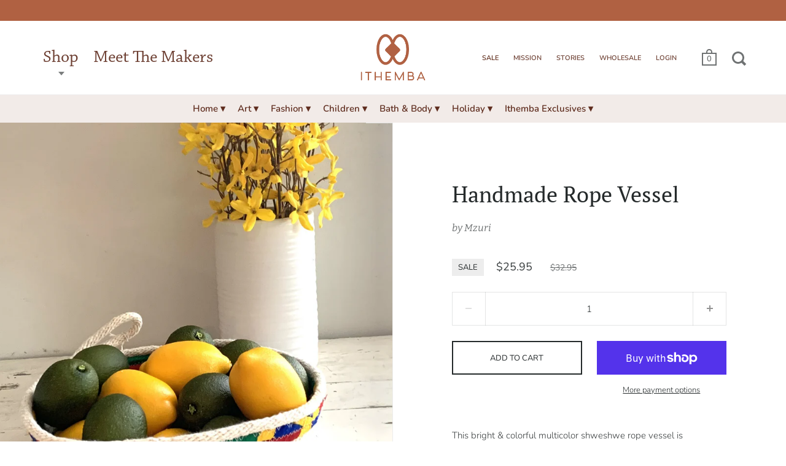

--- FILE ---
content_type: text/css
request_url: https://shopithemba.com/cdn/shop/t/15/assets/custom.css?v=66031817457432055401745732005
body_size: -233
content:
#subscribe-to-our-newsletter .box__heading,.template-login .box__heading,#refund-policy .shopify-policy__title{background:#eee0d9!important}.site-header{flex-wrap:wrap}.header-bottom-nav{flex-basis:100%;width:100%;padding:0 20px;position:absolute;left:0;bottom:-46px;background:#f2ebe8}.bottom-menu ul{all:unset;list-style:none;display:flex;flex-wrap:wrap;justify-content:center;background:#f2ebe8}.bottom-menu ul li{position:relative}.bottom-menu ul li a{display:block;padding:10px;color:#5f2d1f}.bottom-menu ul li ul{position:absolute;display:none;flex-direction:column;background:#f2ebe8;opacity:.75}.bottom-menu ul ul li{width:max-content;min-width:200px;max-width:200px}.bottom-menu ul a{all:unset;color:#5f2d1f;cursor:pointer}.bottom-menu ul a:hover{background:#b06142;color:#f2ebe8}.bottom-menu ul li:hover>ul{display:flex}.bottom-menu ul ul ul{top:0;left:100%}@media screen and (max-width: 1500px){.gallery-makers .gallery-item-content{max-height:370px}}@media screen and (max-width: 1400px){.gallery-makers .gallery-item-content{max-height:340px}}@media screen and (max-width: 1300px){.gallery-makers .gallery-item-content{max-height:320px}}@media screen and (max-width: 1200px){.gallery-makers .gallery-item-content{max-height:290px}}@media screen and (max-width: 1100px){.gallery-makers .gallery-item-content{max-height:270px}}@media screen and (max-width: 1024px){.gallery-makers .gallery-item-content{max-height:250px}}@media screen and (max-width: 768px){.gallery-makers .gallery-item-content{max-height:400px}}@media screen and (max-width: 600px){.gallery-makers .gallery-item-content{max-height:320px}}@media screen and (max-width: 480px){.gallery-makers .gallery-item-content{max-height:210px}}.wholesale-form-wrapper{background:#eee0d9}.wholesale-form label span{color:red;padding-left:5px}.wholesale-form .form-success{color:green;display:block!important}
/*# sourceMappingURL=/cdn/shop/t/15/assets/custom.css.map?v=66031817457432055401745732005 */


--- FILE ---
content_type: text/javascript
request_url: https://shopithemba.com/cdn/shop/t/15/assets/globo.preorder.data_.min.js?v=154913229726418059301701197183
body_size: 3187
content:
GloboPreorderParams.preorderSettings = {"products":{"5924806328476":{"id":43524,"is_profile":0,"name":"Ceramic 6 Lady Ubuntu Bowl Bright on White","products":"{\"type\":\"product\",\"condition\":5924806328476}","excludes":null,"message":"{\"customSetting\":true,\"default\":{\"preorderButton\":null,\"aboveMessage\":\"We are sorry we are currently out of stock.  Our makers are hard at work. Please allow us 4-5 weeks to fill your order.\",\"bellowMessage\":null,\"naMessage\":null}}","start_condition":"{\"type\":\"quantity\",\"condition\":\"0\"}","end_condition":null,"countdown":"{\"startCountdown\":false,\"endCountdown\":false}","required_condition":"{\"type\":\"auto\",\"trackQuantity\":true,\"continueSelling\":true}","after_finish":null,"discount_payment":"{\"fullPayment\":{\"enable\":true,\"discountValue\":\"0\",\"discountType\":\"percentage\"},\"partialPayment\":{\"enable\":false,\"value\":\"10\",\"valueType\":\"percentage\",\"discountValue\":\"0\",\"discountType\":\"percentage\"}}","status":0,"updated_at":"2021-05-05T02:51:43.000000Z","selling_plan_ids":[]},"5591528013980":{"id":48489,"is_profile":0,"name":"Ceramic 1 Lady Sweetie Dish","products":"{\"type\":\"product\",\"condition\":5591528013980}","excludes":null,"message":"{\"customSetting\":true,\"default\":{\"preorderButton\":null,\"aboveMessage\":\"We are sorry we are currently out of stock.  Our makers are hard at work. Please allow us 4-5 weeks to fill your order.\",\"bellowMessage\":null,\"naMessage\":null}}","start_condition":"{\"type\":\"quantity\",\"condition\":\"0\"}","end_condition":null,"countdown":"{\"startCountdown\":false,\"endCountdown\":false}","required_condition":null,"after_finish":null,"discount_payment":"{\"fullPayment\":{\"enable\":true,\"discountValue\":\"0\",\"discountType\":\"percentage\"},\"partialPayment\":{\"enable\":false,\"value\":\"10\",\"valueType\":\"percentage\",\"discountValue\":\"0\",\"discountType\":\"percentage\"}}","status":0,"updated_at":"2021-11-05T14:30:51.000000Z","selling_plan_ids":[]},"5924822778012":{"id":48492,"is_profile":0,"name":"Ceramic 6 Lady Black & White Ubuntu Bowl","products":"{\"type\":\"product\",\"condition\":5924822778012}","excludes":null,"message":"{\"customSetting\":true,\"default\":{\"preorderButton\":null,\"aboveMessage\":\"We are sorry we are currently out of stock.  Our makers are hard at work. Please allow us 4-5 weeks to fill your order.\",\"bellowMessage\":null,\"naMessage\":null}}","start_condition":"{\"type\":\"now\",\"condition\":null}","end_condition":null,"countdown":"{\"startCountdown\":false,\"endCountdown\":false}","required_condition":"{\"type\":\"auto\",\"trackQuantity\":true,\"continueSelling\":true}","after_finish":null,"discount_payment":"{\"fullPayment\":{\"enable\":true,\"discountValue\":\"0\",\"discountType\":\"percentage\"},\"partialPayment\":{\"enable\":false,\"value\":\"10\",\"valueType\":\"percentage\",\"discountValue\":\"0\",\"discountType\":\"percentage\"}}","status":0,"updated_at":"2021-05-05T01:51:08.000000Z","selling_plan_ids":[]},"6644928086172":{"id":48501,"is_profile":0,"name":"8 Lady White on White Ubuntu Bowl","products":"{\"type\":\"product\",\"condition\":6644928086172}","excludes":null,"message":"{\"customSetting\":true,\"default\":{\"preorderButton\":null,\"aboveMessage\":\"We are sorry we are currently out of stock.  Our makers are hard at work. Please allow us 4-5 weeks to fill your order.\",\"bellowMessage\":null,\"naMessage\":null}}","start_condition":"{\"type\":\"now\",\"condition\":null}","end_condition":null,"countdown":"{\"startCountdown\":false,\"endCountdown\":false}","required_condition":"{\"type\":\"auto\",\"trackQuantity\":true,\"continueSelling\":true}","after_finish":null,"discount_payment":"{\"fullPayment\":{\"enable\":true,\"discountValue\":\"0\",\"discountType\":\"percentage\"},\"partialPayment\":{\"enable\":false,\"value\":\"10\",\"valueType\":\"percentage\",\"discountValue\":\"0\",\"discountType\":\"percentage\"}}","status":0,"updated_at":"2021-05-05T02:50:00.000000Z","selling_plan_ids":[]},"6695016726684":{"id":55754,"is_profile":0,"name":"Fatima Sydow Cooks Recipe Book by Fatima Sydow  (Autographed)","products":"{\"type\":\"product\",\"condition\":6695016726684}","excludes":null,"message":"{\"customSetting\":true,\"default\":{\"preorderButton\":null,\"aboveMessage\":\"We are sorry we are currently out of stock.  Our makers are hard at work. Please allow us 4-5 weeks to fill your order.\",\"bellowMessage\":null,\"naMessage\":null}}","start_condition":"{\"type\":\"now\",\"condition\":null}","end_condition":null,"countdown":"{\"startCountdown\":false,\"endCountdown\":false}","required_condition":"{\"type\":\"auto\",\"trackQuantity\":true,\"continueSelling\":true}","after_finish":null,"discount_payment":"{\"fullPayment\":{\"enable\":true,\"discountValue\":\"0\",\"discountType\":\"percentage\"},\"partialPayment\":{\"enable\":false,\"value\":\"10\",\"valueType\":\"percentage\",\"discountValue\":\"0\",\"discountType\":\"percentage\"}}","status":0,"updated_at":"2021-05-26T23:49:50.000000Z","selling_plan_ids":[]},"5799812071580":{"id":60604,"is_profile":0,"name":"The Little Six Children Cllonette Doll Figurines in Black","products":"{\"type\":\"product\",\"condition\":5799812071580}","excludes":null,"message":null,"start_condition":"{\"type\":\"now\",\"condition\":null}","end_condition":null,"countdown":"{\"startCountdown\":false,\"endCountdown\":false}","required_condition":null,"after_finish":null,"discount_payment":"{\"fullPayment\":{\"enable\":true,\"discountValue\":\"0\",\"discountType\":\"percentage\"},\"partialPayment\":{\"enable\":false,\"value\":\"10\",\"valueType\":\"percentage\",\"discountValue\":\"0\",\"discountType\":\"percentage\"}}","status":0,"updated_at":"2021-05-05T00:55:52.000000Z","selling_plan_ids":[]},"5590934421660":{"id":60605,"is_profile":0,"name":"The Little Six Children Clonette Doll Figurines in White","products":"{\"type\":\"product\",\"condition\":5590934421660}","excludes":null,"message":null,"start_condition":"{\"type\":\"now\",\"condition\":null}","end_condition":null,"countdown":"{\"startCountdown\":false,\"endCountdown\":false}","required_condition":null,"after_finish":null,"discount_payment":"{\"fullPayment\":{\"enable\":true,\"discountValue\":\"0\",\"discountType\":\"percentage\"},\"partialPayment\":{\"enable\":false,\"value\":\"10\",\"valueType\":\"percentage\",\"discountValue\":\"0\",\"discountType\":\"percentage\"}}","status":0,"updated_at":"2021-05-05T00:56:12.000000Z","selling_plan_ids":[]},"5849011159196":{"id":114557,"is_profile":0,"name":"Beaded Cameroon Shield - Black Large","products":"{\"type\":\"product\",\"condition\":5849011159196}","excludes":null,"message":"{\"customSetting\":true,\"default\":{\"preorderButton\":null,\"aboveMessage\":\"We are sorry we are currently out of stock.  Our makers are hard at work.  Please allow us 4-5 weeks to fill your order.\",\"bellowMessage\":null,\"naMessage\":null}}","start_condition":"{\"type\":\"quantity\",\"condition\":\"0\"}","end_condition":null,"countdown":"{\"startCountdown\":false,\"endCountdown\":false}","required_condition":"{\"type\":\"auto\",\"trackQuantity\":true,\"continueSelling\":true}","after_finish":null,"discount_payment":"{\"fullPayment\":{\"enable\":true,\"discountValue\":\"0\",\"discountType\":\"percentage\"},\"partialPayment\":{\"enable\":false,\"value\":\"10\",\"valueType\":\"percentage\",\"discountValue\":\"0\",\"discountType\":\"percentage\"}}","status":1,"updated_at":"2021-08-12T15:56:39.000000Z","selling_plan_ids":[]},"5849017712796":{"id":114560,"is_profile":0,"name":"Beaded Cameroon Shield - Large White","products":"{\"type\":\"product\",\"condition\":5849017712796}","excludes":null,"message":"{\"customSetting\":true,\"default\":{\"preorderButton\":null,\"aboveMessage\":\"We are sorry we are currently out of stock.  Our makers are hard at work.  Please allow us 4-5 weeks to fill your order.\",\"bellowMessage\":null,\"naMessage\":null}}","start_condition":"{\"type\":\"quantity\",\"condition\":\"0\"}","end_condition":null,"countdown":"{\"startCountdown\":false,\"endCountdown\":false}","required_condition":null,"after_finish":null,"discount_payment":"{\"fullPayment\":{\"enable\":true,\"discountValue\":\"0\",\"discountType\":\"percentage\"},\"partialPayment\":{\"enable\":false,\"value\":\"10\",\"valueType\":\"percentage\",\"discountValue\":\"0\",\"discountType\":\"percentage\"}}","status":1,"updated_at":"2021-08-12T15:55:42.000000Z","selling_plan_ids":[]},"6711801938076":{"id":114561,"is_profile":0,"name":"Kudu Trophy Head in Bamboo","products":"{\"type\":\"product\",\"condition\":6711801938076}","excludes":null,"message":"{\"customSetting\":true,\"default\":{\"preorderButton\":null,\"aboveMessage\":\"We are sorry we are currently out of stock.  Our makers are hard at work.  Please allow us 4-5 weeks to fill your order.\",\"bellowMessage\":null,\"naMessage\":null}}","start_condition":"{\"type\":\"quantity\",\"condition\":\"0\"}","end_condition":null,"countdown":"{\"startCountdown\":false,\"endCountdown\":false}","required_condition":null,"after_finish":null,"discount_payment":"{\"fullPayment\":{\"enable\":true,\"discountValue\":\"0\",\"discountType\":\"percentage\"},\"partialPayment\":{\"enable\":false,\"value\":\"10\",\"valueType\":\"percentage\",\"discountValue\":\"0\",\"discountType\":\"percentage\"}}","status":1,"updated_at":"2021-08-12T15:55:00.000000Z","selling_plan_ids":[]},"6711800201372":{"id":114562,"is_profile":0,"name":"Kudu Trophy Head in Red Suede","products":"{\"type\":\"product\",\"condition\":6711800201372}","excludes":null,"message":"{\"customSetting\":true,\"default\":{\"preorderButton\":null,\"aboveMessage\":\"We are sorry we are currently out of stock.  Our makers are hard at work.  Please allow us 4-5 weeks to fill your order.\",\"bellowMessage\":null,\"naMessage\":null}}","start_condition":"{\"type\":\"quantity\",\"condition\":\"0\"}","end_condition":null,"countdown":"{\"startCountdown\":false,\"endCountdown\":false}","required_condition":null,"after_finish":null,"discount_payment":"{\"fullPayment\":{\"enable\":true,\"discountValue\":\"0\",\"discountType\":\"percentage\"},\"partialPayment\":{\"enable\":false,\"value\":\"10\",\"valueType\":\"percentage\",\"discountValue\":\"0\",\"discountType\":\"percentage\"}}","status":1,"updated_at":"2021-08-12T15:55:23.000000Z","selling_plan_ids":[]},"5603240837276":{"id":115085,"is_profile":0,"name":"Beaded Protea Flower","products":"{\"type\":\"product\",\"condition\":5603240837276}","excludes":null,"message":"{\"customSetting\":true,\"default\":{\"preorderButton\":null,\"aboveMessage\":\"We are sorry we are currently out of stock.  Our makers are hard at work.  Please allow 4-5 weeks to fill your order. Our makers are hard at work.  Please allow us 4-5 weeks to fill you order.\",\"bellowMessage\":null,\"naMessage\":null}}","start_condition":"{\"type\":\"quantity\",\"condition\":\"0\"}","end_condition":null,"countdown":"{\"startCountdown\":false,\"endCountdown\":false}","required_condition":"{\"type\":\"auto\",\"trackQuantity\":true,\"continueSelling\":true}","after_finish":null,"discount_payment":"{\"fullPayment\":{\"enable\":true,\"discountValue\":\"0\",\"discountType\":\"percentage\"},\"partialPayment\":{\"enable\":false,\"value\":\"10\",\"valueType\":\"percentage\",\"discountValue\":\"0\",\"discountType\":\"percentage\"}}","status":0,"updated_at":"2021-08-13T11:42:50.000000Z","selling_plan_ids":[]},"6711709204636":{"id":117013,"is_profile":0,"name":"Anna's Leafy Protea Vinyl Placemats (Set of 4)","products":"{\"type\":\"product\",\"condition\":6711709204636}","excludes":null,"message":"{\"customSetting\":true,\"default\":{\"preorderButton\":null,\"aboveMessage\":\"We are sorry we are currently out of stock.  Our makers are hard at work.  Please allow us 3-4 weeks to fill your order.\",\"bellowMessage\":null,\"naMessage\":null}}","start_condition":"{\"type\":\"now\",\"condition\":null}","end_condition":null,"countdown":"{\"startCountdown\":false,\"endCountdown\":false}","required_condition":"{\"type\":\"auto\",\"trackQuantity\":true,\"continueSelling\":true}","after_finish":null,"discount_payment":"{\"fullPayment\":{\"enable\":true,\"discountValue\":\"0\",\"discountType\":\"percentage\"},\"partialPayment\":{\"enable\":false,\"value\":\"10\",\"valueType\":\"percentage\",\"discountValue\":\"0\",\"discountType\":\"percentage\"}}","status":0,"updated_at":"2021-11-05T14:30:51.000000Z","selling_plan_ids":[]},"6739380797596":{"id":117015,"is_profile":0,"name":"Anna's Bunch of Proteas Linen Table Runner","products":"{\"type\":\"product\",\"condition\":6739380797596}","excludes":null,"message":"{\"customSetting\":true,\"default\":{\"preorderButton\":null,\"aboveMessage\":\"We are sorry we are currently out of stock.  Our makers are hard at work.  Please allow us 3-4 weeks to fill your order.\",\"bellowMessage\":null,\"naMessage\":null}}","start_condition":"{\"type\":\"now\",\"condition\":null}","end_condition":null,"countdown":"{\"startCountdown\":false,\"endCountdown\":false}","required_condition":"{\"type\":\"auto\",\"trackQuantity\":true,\"continueSelling\":true}","after_finish":null,"discount_payment":"{\"fullPayment\":{\"enable\":true,\"discountValue\":\"0\",\"discountType\":\"percentage\"},\"partialPayment\":{\"enable\":false,\"value\":\"10\",\"valueType\":\"percentage\",\"discountValue\":\"0\",\"discountType\":\"percentage\"}}","status":0,"updated_at":"2021-11-05T14:30:51.000000Z","selling_plan_ids":[]},"7833019908347":{"id":409181,"is_profile":0,"name":"PotterStitch 16 Piece Dinnerware Set","products":"{\"type\":\"product\",\"condition\":7833019908347}","excludes":null,"message":"{\"customSetting\":true,\"default\":{\"preorderButton\":\"Pre-Order\",\"aboveMessage\":\"Our makers are hard at work.  Please allow us 4-5 weeks to fill your order.\",\"bellowMessage\":null,\"naMessage\":null,\"preorderedItemlabel\":null}}","start_condition":"{\"type\":\"now\",\"condition\":null}","end_condition":null,"countdown":"{\"startCountdown\":false,\"endCountdown\":false}","required_condition":"{\"type\":\"auto\",\"trackQuantity\":true,\"continueSelling\":true}","after_finish":"{\"type\":\"custom\",\"condition\":null,\"showBtn\":\"naMessage\",\"onlyUpdate\":true}","discount_payment":"{\"fullPayment\":{\"enable\":true,\"discountValue\":\"0\",\"discountType\":\"percentage\"},\"partialPayment\":{\"enable\":false,\"value\":\"10\",\"valueType\":\"percentage\",\"discountValue\":\"0\",\"discountType\":\"percentage\"}}","status":0,"updated_at":"2022-11-03T04:17:00.000000Z","selling_plan_ids":[]},"7833055625467":{"id":409213,"is_profile":0,"name":"Potterswork 16 Piece Dinnerware Set","products":"{\"type\":\"product\",\"condition\":7833055625467}","excludes":null,"message":"{\"customSetting\":true,\"default\":{\"preorderButton\":null,\"aboveMessage\":\"Our makers are hard at work.  Please allow us 4-5 weeks to fill your order.\",\"bellowMessage\":null,\"naMessage\":null,\"preorderedItemlabel\":null}}","start_condition":"{\"type\":\"now\",\"condition\":null}","end_condition":null,"countdown":"{\"startCountdown\":false,\"endCountdown\":false}","required_condition":"{\"type\":\"auto\",\"trackQuantity\":true,\"continueSelling\":true}","after_finish":"{\"type\":\"custom\",\"condition\":null,\"showBtn\":\"naMessage\",\"onlyUpdate\":true}","discount_payment":"{\"fullPayment\":{\"enable\":true,\"discountValue\":\"0\",\"discountType\":\"percentage\"},\"partialPayment\":{\"enable\":false,\"value\":\"10\",\"valueType\":\"percentage\",\"discountValue\":\"0\",\"discountType\":\"percentage\"}}","status":0,"updated_at":"2022-10-20T17:07:27.000000Z","selling_plan_ids":[]},"5703321944220":{"id":411230,"is_profile":0,"name":"Navy and Gold Strelitzia and Pincushion Wheel Reversible Placemats (2 pk)","products":"{\"type\":\"product\",\"condition\":5703321944220}","excludes":null,"message":"{\"customSetting\":true,\"default\":{\"preorderButton\":null,\"aboveMessage\":\"Our makers are hard at work.  Please allow us 4-5 weeks to fill your order.\",\"bellowMessage\":null,\"naMessage\":null,\"preorderedItemlabel\":null}}","start_condition":"[{\"type\":\"date\",\"condition\":\"2022-09-05 12:24:52\",\"isNew\":false,\"timezone\":\"America\\\/New_York\"},{\"type\":\"stock\",\"condition\":\"now\",\"value\":null}]","end_condition":null,"countdown":"{\"startCountdown\":false,\"endCountdown\":false}","required_condition":"{\"type\":\"auto\",\"trackQuantity\":true,\"continueSelling\":true}","after_finish":"{\"type\":\"custom\",\"condition\":null,\"showBtn\":\"naMessage\",\"onlyUpdate\":true}","discount_payment":"{\"fullPayment\":{\"enable\":true,\"discountValue\":\"0\",\"discountType\":\"percentage\"},\"partialPayment\":{\"enable\":false,\"value\":\"10\",\"valueType\":\"percentage\",\"discountValue\":\"0\",\"discountType\":\"percentage\",\"timezone\":\"America\\\/New_York\"}}","status":0,"updated_at":"2023-05-23T11:34:24.000000Z","selling_plan_ids":[]},"7842118041851":{"id":413272,"is_profile":0,"name":"Potterswork 16 Piece Dinnerware Set in Indigo","products":"{\"type\":\"product\",\"condition\":7842118041851}","excludes":null,"message":"{\"customSetting\":true,\"default\":{\"preorderButton\":null,\"aboveMessage\":\"Our makers are hard at work.  Please allow us 4-5 weeks to fill your order.\",\"bellowMessage\":null,\"naMessage\":null,\"preorderedItemlabel\":null}}","start_condition":"{\"type\":\"now\",\"condition\":null}","end_condition":null,"countdown":"{\"startCountdown\":false,\"endCountdown\":false}","required_condition":"{\"type\":\"auto\",\"trackQuantity\":true,\"continueSelling\":true}","after_finish":"{\"type\":\"custom\",\"condition\":null,\"showBtn\":\"naMessage\",\"onlyUpdate\":true}","discount_payment":"{\"fullPayment\":{\"enable\":true,\"discountValue\":\"0\",\"discountType\":\"percentage\"},\"partialPayment\":{\"enable\":false,\"value\":\"10\",\"valueType\":\"percentage\",\"discountValue\":\"0\",\"discountType\":\"percentage\"}}","status":0,"updated_at":"2022-10-20T17:07:27.000000Z","selling_plan_ids":[]},"7842121810171":{"id":413274,"is_profile":0,"name":"Potterswork 16 Piece Dinnerware Set With Indigo Trim","products":"{\"type\":\"product\",\"condition\":7842121810171}","excludes":null,"message":"{\"customSetting\":true,\"default\":{\"preorderButton\":null,\"aboveMessage\":\"Our makers are hard at work.  Please allow us 4-5 weeks to fill your order.\",\"bellowMessage\":null,\"naMessage\":null,\"preorderedItemlabel\":null}}","start_condition":"{\"type\":\"now\",\"condition\":null}","end_condition":null,"countdown":"{\"startCountdown\":false,\"endCountdown\":false}","required_condition":"{\"type\":\"auto\",\"trackQuantity\":true,\"continueSelling\":true}","after_finish":"{\"type\":\"custom\",\"condition\":null,\"showBtn\":\"naMessage\",\"onlyUpdate\":true}","discount_payment":"{\"fullPayment\":{\"enable\":true,\"discountValue\":\"0\",\"discountType\":\"percentage\"},\"partialPayment\":{\"enable\":false,\"value\":\"10\",\"valueType\":\"percentage\",\"discountValue\":\"0\",\"discountType\":\"percentage\"}}","status":0,"updated_at":"2022-10-20T17:07:27.000000Z","selling_plan_ids":[]},"7842119024891":{"id":413275,"is_profile":0,"name":"Potterswork 16 Piece Dinnerware Set in Lime Green","products":"{\"type\":\"product\",\"condition\":7842119024891}","excludes":null,"message":"{\"customSetting\":true,\"default\":{\"preorderButton\":null,\"aboveMessage\":\"Our makers are hard at work.  Please allow us 4-5 weeks to fill your order.\",\"bellowMessage\":null,\"naMessage\":null,\"preorderedItemlabel\":null}}","start_condition":"{\"type\":\"now\",\"condition\":null}","end_condition":null,"countdown":"{\"startCountdown\":false,\"endCountdown\":false}","required_condition":"{\"type\":\"auto\",\"trackQuantity\":true,\"continueSelling\":true}","after_finish":"{\"type\":\"custom\",\"condition\":null,\"showBtn\":\"naMessage\",\"onlyUpdate\":true}","discount_payment":"{\"fullPayment\":{\"enable\":true,\"discountValue\":\"0\",\"discountType\":\"percentage\"},\"partialPayment\":{\"enable\":false,\"value\":\"10\",\"valueType\":\"percentage\",\"discountValue\":\"0\",\"discountType\":\"percentage\"}}","status":0,"updated_at":"2022-10-20T17:07:27.000000Z","selling_plan_ids":[]},"7842122334459":{"id":413281,"is_profile":0,"name":"Potterswork 16 Piece Dinnerware Set With Orange Trim","products":"{\"type\":\"product\",\"condition\":7842122334459}","excludes":null,"message":"{\"customSetting\":true,\"default\":{\"preorderButton\":null,\"aboveMessage\":\"Our makers are hard at work.  Please allow us 4-5 weeks to fill your order.\",\"bellowMessage\":null,\"naMessage\":null,\"preorderedItemlabel\":null}}","start_condition":"{\"type\":\"now\",\"condition\":null}","end_condition":null,"countdown":"{\"startCountdown\":false,\"endCountdown\":false}","required_condition":"{\"type\":\"auto\",\"trackQuantity\":true,\"continueSelling\":true}","after_finish":"{\"type\":\"custom\",\"condition\":null,\"showBtn\":\"naMessage\",\"onlyUpdate\":true}","discount_payment":"{\"fullPayment\":{\"enable\":true,\"discountValue\":\"0\",\"discountType\":\"percentage\"},\"partialPayment\":{\"enable\":false,\"value\":\"10\",\"valueType\":\"percentage\",\"discountValue\":\"0\",\"discountType\":\"percentage\"}}","status":0,"updated_at":"2022-10-20T17:07:27.000000Z","selling_plan_ids":[]},"6100114047132":{"id":414370,"is_profile":0,"name":"Beaded Protea Flower in Pink","products":"{\"type\":\"product\",\"condition\":6100114047132}","excludes":null,"message":"{\"customSetting\":true,\"default\":{\"preorderButton\":null,\"aboveMessage\":\"Our makers are hard at work.  Please allow us 4-5 weeks to fill your order.\",\"bellowMessage\":null,\"naMessage\":null,\"preorderedItemlabel\":null}}","start_condition":"{\"type\":\"now\",\"condition\":null}","end_condition":null,"countdown":"{\"startCountdown\":false,\"endCountdown\":false}","required_condition":"{\"type\":\"auto\",\"trackQuantity\":true,\"continueSelling\":true}","after_finish":"{\"type\":\"custom\",\"condition\":null,\"showBtn\":\"naMessage\",\"onlyUpdate\":true}","discount_payment":"{\"fullPayment\":{\"enable\":true,\"discountValue\":\"0\",\"discountType\":\"percentage\"},\"partialPayment\":{\"enable\":false,\"value\":\"10\",\"valueType\":\"percentage\",\"discountValue\":\"0\",\"discountType\":\"percentage\"}}","status":0,"updated_at":"2022-10-17T17:29:05.000000Z","selling_plan_ids":[]},"5779581108380":{"id":414371,"is_profile":0,"name":"Beaded Strelitzia Flowers","products":"{\"type\":\"product\",\"condition\":5779581108380}","excludes":null,"message":"{\"customSetting\":true,\"default\":{\"preorderButton\":null,\"aboveMessage\":\"Our makers are hard at work.  Please allow us 4-5 weeks to fill your order.\",\"bellowMessage\":null,\"naMessage\":null,\"preorderedItemlabel\":null}}","start_condition":"{\"type\":\"now\",\"condition\":null}","end_condition":null,"countdown":"{\"startCountdown\":false,\"endCountdown\":false}","required_condition":"{\"type\":\"auto\",\"trackQuantity\":true,\"continueSelling\":true}","after_finish":"{\"type\":\"custom\",\"condition\":null,\"showBtn\":\"naMessage\",\"onlyUpdate\":true}","discount_payment":"{\"fullPayment\":{\"enable\":true,\"discountValue\":\"0\",\"discountType\":\"percentage\"},\"partialPayment\":{\"enable\":false,\"value\":\"10\",\"valueType\":\"percentage\",\"discountValue\":\"0\",\"discountType\":\"percentage\"}}","status":0,"updated_at":"2022-10-17T17:29:05.000000Z","selling_plan_ids":[]}}};
GloboPreorderParams.settings = {"messageAboveFontSize":"14","messageBellowFontSize":"14","checkedPreorderBadge":false,"preorderShape":"rectangle","badgeFontFamily":"Alata","badgeFontVariant":"regular","checked":false,"badgeFontSize":"14","badgePosition":"top-right","badgePositionX":"6","badgePositionY":"6","badgeWidth":"75","badgeHeight":"75","colorButton":{"preorderTextColor":"#FFFFFF","preorderHoverTextColor":"#FFFFFF","preorderBackgroundColor":"#f2c293","preorderHoverBackgroundColor":"#e3b792","preorderBorderColor":"#f0be92","preorderHoverBorderColor":"#edc29d"},"colorMessageAbove":{"messageAboveTextColor":"#8b572a","messageAboveBackgoundColor":null},"colorMessageBellow":{"messageBellowTextColor":"#555555","messageBellowBackgoundColor":"#F5F3F3"},"colorNAMessage":{"naMessageTextColor":"#606060","naMessageBackgoundColor":"#FFFFFF","naMessageBorderColor":"#3A3A3A"},"colorBadge":{"badgeTextColor":"#FFFFFF","badgeBackgoundColor":"#F35046"},"cartWarning":{"enabled":false},"alignMessage":{"messageAbove":"left","messageBellow":"left","limitMessage":"left"},"fontsizeMessage":{"limitMessage":"14"},"colorLimitMessage":{"limitMessageTextColor":"#000","limitMessageBackgroundColor":"#fdf7e3","limitMessageBorderColor":"#eec200"},"colorBisButton":{"bisTextColor":"#FFFFFF","bisHoverTextColor":"#FFFFFF","bisBackgroundColor":"#529dbd","bisHoverBackgroundColor":"#387e90","bisBorderColor":"#529dbd","bisHoverBorderColor":"#387e90"},"colorScButton":{"scTextColor":"#FFFFFF","scHoverTextColor":"#FFFFFF","scBackgroundColor":"#64c264","scHoverBackgroundColor":"#25a825","scBorderColor":"#64c264","scHoverBorderColor":"#25a825"},"customBisForm":{"display":"button","bisFontSize":"16","scFontSize":"16"},"bisDeliveryPolicy":{"autoSendCustomer":false,"notificationRate":"1","notificationOrder":"asc","deliveryInterval":"1","minimumQuantity":"1","hideProduct":{"tags":[],"collections":[]}},"bisActivityUpdates":{"autoSendAdmin":false,"quantityThreshold":"1"},"enableDeliveryPolicy":"auto","bisProductSelling":"stop","hiddenLogoBis":false,"hiddenHeaderBis":false,"hiddenHeaderDescriptionBis":false,"hiddenProductInfor":false,"hiddenProductImage":false,"hiddenProductPrice":false,"hiddenFooterBis":false,"shippingPartialPayment":{"defaultShippingFee":"default","titleShippingFee":"Pre-order Shipping","conditionShippingFee":[{"from":"0","to":null,"fee":null}]},"contactUs":true,"activeContactUs":false,"order":{"tag":"pre-order"},"collection":{"showBadgeOnly":"allPreorder","showPreorderBtn":true,"showMessages":false,"showPaymentOption":false},"timezone":"store","aliasFromEmail":null,"aliasFormName":null,"aliasReplyEmail":null,"fieldsBisForm":[{"id":"selectVariant","title":"Select variant","label":"Select variant","placeholder":null,"type":"selectVariant","icon":"CircleChevronDownMinor","requiredMessage":"Required","readOnly":true,"showLabel":false,"required":true},{"id":"email","title":"Email","label":"Email","placeholder":"Enter your email address","type":"email","icon":"EmailMajor","requiredMessage":"Required","invalidMessage":"Invalid email","readOnly":true,"showLabel":false,"required":true}],"customCss":"","checkedBackInStock":false,"quickviewSupport":true,"partialPayment":true,"applyDiscount":true,"paymentDiscount":true,"removeBranding":true,"customTimezone":true};
GloboPreorderParams.translation = {"default":{"preorderText":"Pre-order","messageAboveText":"Don't miss out - Grab yours now before we sell out again!","messageBellowText":"We will fulfill the item as soon as it becomes available","naMessageText":"Unavailable","preorderLimitMessage":"Only :stock items left in stock","outOfStockMessage":"Inventory level is :stock. It is less than you are trying to purchase. Some of the items will be pre-ordered. Continue?","labelCountdownStart":"Pre-order starting in","labelCountdownEnd":"Pre-Order ending in","labelCountdownDays":"Days","labelCountdownHours":"Hours","labelCountdownMinutes":"Minutes","labelCountdownSeconds":"Second","preorderBadge":"Pre-order","preorderedItemlabel":"Pre-order item","cartWarningTitle":"Warning: you have pre-order and in-stock in the same cart","cartWarningContent":"Shipment of your in-stock items may be delayed until your pre-order item is ready for shipping.","cartWarningCheckboxLabel":"Don't show this again","partialPaymentLabel":"Payment option","partialPaymentOptionFull":"Full payment","partialPaymentOptionPart":"Partial payment","preorderPrice":"Pre-order price","partialPaymentTitle":"Prepaid amount for {{product.title}} ({{variant.title}})","selectVariantLabelBisForm":"Select variant","selectVariantPlaceholderBisForm":null,"selectVariantRequiredBisForm":"Required","emailLabelBisForm":"Email","emailPlaceholderBisForm":"Enter your email address","emailRequiredBisForm":"Required","emailInvalidBisForm":"Required"}};
GloboPreorderParams.thirdPartyIntegration = {"eventGGAnalytics":{"preorder":{"enableFunction":false,"eventCategory":":product_type (Globo Pre-order)","eventAction":"Added pre-order product","eventLabel":"Add event pre-order"},"backinstock":{"enableFunction":false,"eventCategory":":product_type (Globo Pre-order)","eventAction":"Subscribed back in stock product","eventLabel":"Add event back in stock"}}};
GloboPreorderParams.defaultSetting = {"messageAboveFontSize":"14","messageBellowFontSize":"14","checkedPreorderBadge":false,"preorderShape":"rectangle","badgeFontFamily":"Alata","badgeFontVariant":"regular","checked":false,"badgeFontSize":"14","badgePosition":"top-right","badgePositionX":"6","badgePositionY":"6","badgeWidth":"75","badgeHeight":"75","colorButton":{"preorderTextColor":"#FFFFFF","preorderHoverTextColor":"#FFFFFF","preorderBackgroundColor":"#F35046","preorderHoverBackgroundColor":"#D61F2C","preorderBorderColor":"#F35046","preorderHoverBorderColor":"#D61F2C"},"colorMessageAbove":{"messageAboveTextColor":"#EE4444","messageAboveBackgoundColor":null},"colorMessageBellow":{"messageBellowTextColor":"#555555","messageBellowBackgoundColor":"#F5F3F3"},"alignMessage":{"messageAbove":"left","messageBellow":"left","limitMessage":"left"},"fontsizeMessage":{"limitMessage":"14"},"colorNAMessage":{"naMessageTextColor":"#606060","naMessageBackgoundColor":"#FFFFFF","naMessageBorderColor":"#3A3A3A"},"colorComingSoonButton":{"comingSoonBtnTextColor":"#606060","comingSoonBtnBackgoundColor":"#FFFFFF","comingSoonBtnBorderColor":"#3A3A3A"},"colorLimitMessage":{"limitMessageTextColor":"#000","limitMessageBackgroundColor":"#fdf7e3","limitMessageBorderColor":"#eec200"},"colorBadge":{"badgeTextColor":"#FFFFFF","badgeBackgoundColor":"#F35046"},"cartWarning":{"enabled":false},"colorBisButton":{"bisTextColor":"#FFFFFF","bisHoverTextColor":"#FFFFFF","bisBackgroundColor":"#529dbd","bisHoverBackgroundColor":"#387e90","bisBorderColor":"#529dbd","bisHoverBorderColor":"#387e90"},"colorScButton":{"scTextColor":"#FFFFFF","scHoverTextColor":"#FFFFFF","scBackgroundColor":"#64c264","scHoverBackgroundColor":"#25a825","scBorderColor":"#64c264","scHoverBorderColor":"#25a825"},"customBisForm":{"display":"button","bisFontSize":"16","scFontSize":"16"},"bisDeliveryPolicy":{"autoSendCustomer":false,"notificationRate":"1","notificationOrder":"asc","deliveryInterval":"1","minimumQuantity":"1","hideProduct":{"tags":[],"collections":[]}},"bisActivityUpdates":{"autoSendAdmin":false,"quantityThreshold":"1"},"enableDeliveryPolicy":"auto","bisProductSelling":"stop","hiddenLogoBis":false,"hiddenHeaderBis":false,"hiddenHeaderDescriptionBis":false,"hiddenProductInfor":false,"hiddenProductImage":false,"hiddenProductPrice":false,"hiddenFooterBis":false,"shippingPartialPayment":{"defaultShippingFee":"default","titleShippingFee":"Pre-order Shipping","conditionShippingFee":[{"from":"0","to":"","fee":""}]},"contactUs":false,"activeContactUs":false,"order":{"tag":"pre-order"},"collection":{"showBadgeOnly":"firstPreorder","showPreorderBtn":true,"showMessages":false,"showPaymentOption":false},"timezone":"store","aliasFromEmail":"","aliasFormName":"","aliasReplyEmail":"","fieldsBisForm":[{"id":"selectVariant","title":"Select variant","label":"Select variant","placeholder":"","type":"selectVariant","icon":"CircleChevronDownMinor","requiredMessage":"Required","readOnly":true,"showLabel":false,"required":true,"showRequired":false},{"id":"email","title":"Email","label":"Email","placeholder":"Enter your email address","type":"email","icon":"EmailMajor","requiredMessage":"Required","invalidMessage":"Invalid email","readOnly":true,"showLabel":false,"required":true,"showRequired":false},{"id":"phone","title":"Phone","label":"Phone number","placeholder":"Phone number","icon":"PhoneMajor","type":"phone","showLabel":false,"readOnly":true,"requiredMessage":"Required","invalidMessage":"Phone invalid","required":true,"showRequired":false,"hidden":true,"validateIntlPhone":true}],"cart":{"showLineItem":false,"contactSubject":"Pre-order information","lineItemBackgroundColor":"#c7ebfe","lineItemBorderColor":"#0788ca","lineItemTextColor":"#2e2a39b3","lineItemIconColor":"#0788ca","lineItemFontSize":"14","lineItemFontWeight":"400"},"preorderLabel":{"enabled":false,"labelTextColor":"#fff","labelBackgroundColor":"#334fb4","labelBorderColor":"#334fb4","labelFontSize":"14","labelFontWeight":"400"},"colorAlertButton":{"alertTextColor":"#fff","alertBackgroundColor":"#64c264"},"alertButton":{"fontSize":"14","fontWeight":"400"},"comingSoonBtn":false,"showBisSms":true,"showBisEmail":true,"showBisSelectOption":false,"bisCustomerRegistered":{"enable":false,"sendTo":""},"autoSendEmail":true,"autoSendSms":true};
GloboPreorderParams.defaultTranslation = {"default":{"preorderText":"Pre Order","messageAboveText":"Don't miss out - Grab yours now before we sell out again!","messageBellowText":"We will fulfill the item as soon as it becomes available","naMessageText":"Not available for Pre order","comingSoonText":"Coming soon","soldoutText":"Sold out","preorderLimitMessage":"Only :stock items left in stock","outOfStockMessage":"Inventory level is :stock.It is less than you are trying to purchase. Some of the items will be pre-ordered. Continue?","labelCountdownStart":"Coming soon","labelCountdownEnd":"Pre-Order ending in","labelCountdownDays":"Days","labelCountdownHours":"Hours","labelCountdownMinutes":"Minutes","labelCountdownSeconds":"Second","preorderBadge":"Pre Order","preorderLabel":"Pre-order","preorderedItemlabel":"Pre-order item","preorderContactLink":"Reach out for more information \u2192","cartWarningTitle":"Warning => you have pre-order and in-stock in the same cart","cartWarningContent":"Shipment of your in-stock items may be delayed until your pre-order item is ready for shipping.","cartWarningCheckboxLabel":"Don't show this again","partialPaymentLabel":"Payment option","partialPaymentOptionFull":"Full Payment","partialPaymentOptionPart":"Partial Payment","preorderPrice":"PreOrder Price","partialPaymentTitle":"Prepaid amount for {{product.title}} ({{variant.title}})","cartWarningLimitMessage":"There are still :stock pre-order items that can be added to the cart","cartWarningEndLimitMessage":"The number of products that can be pre-ordered has reached the limit","cartWarningAlertMessage":"There are still :stock pre-order items that can be added to the cart. You can purchase up to :max products","bisTextButton":"Email me when available","bisTitleForm":"Email me when available","bisHeaderContent":"Register your email address below to receive an email as soon as this becomes available again","bisPlaceHolderEmail":"Enter your email","bisSubscribeTextButton":"SUBSCRIBE","bisFooterContent":"We will send you an email once the product becomes available. Your email address will not be shared with anyone else","bisSubscribeSuccess":"Your notification has been registered","bisSubscribeFail":"The email address you entered is invalid","bisSubscribeRegistered":"Your email address is registered on this product","bisSubscribeRequired":"The email address is required","bisPhoneRegistered":"Your phone is registered on this product","bisEmailAlertTitle":"Email","bisSmsAlertTitle":"SMS","partialPaymentSaveLavel":"Save"}};